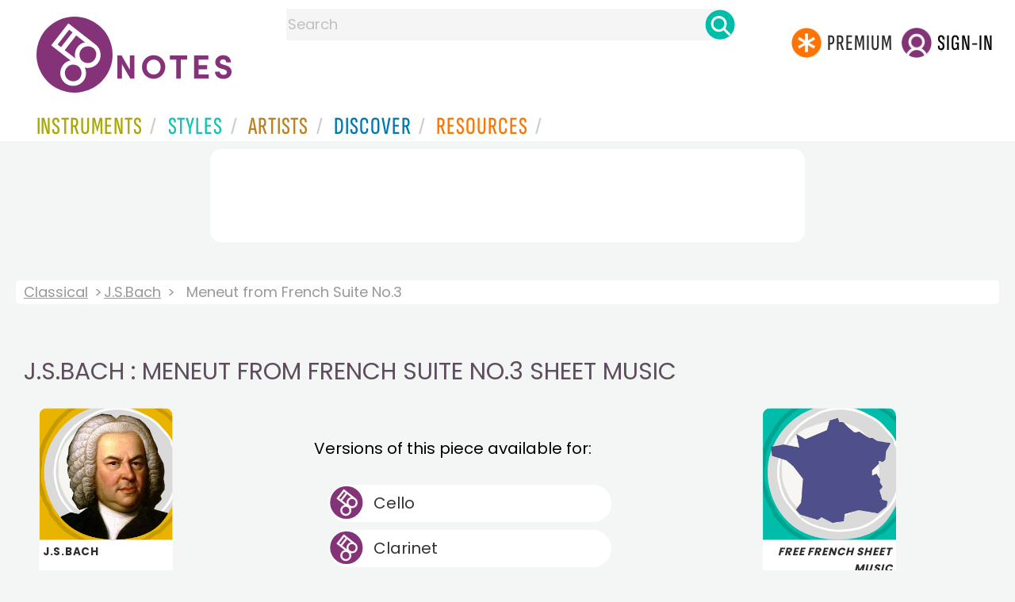

--- FILE ---
content_type: text/html
request_url: https://www.8notes.com/scores/Meneut_from_French_Suite_No_3_Bach_Johann_Sebastian.asp
body_size: 8001
content:

 
<!DOCTYPE HTML> 
 
<HTML>
<HEAD>
<TITLE>Free Sheet Music for J.S.Bach - Meneut from French Suite No.3   -  8notes.com</TITLE>
<META name="description" content="Download, print and play J.S.Bach Meneut from French Suite No.3 sheet music for various instruments  -  8notes.com">
<meta charset="UTF-8">



<link rel="canonical" href="https://www.8notes.com/scores/meneut_from_french_suite_no_3_bach_johann_sebastian.asp" />


<script language=javascript>
function playpreview(filebut) {
   ssrc=document.getElementById(filebut+'img').src
    if (ssrc.indexOf("/imc/stop.png")>0)
  {
      playalongstop()}
      else
      {playalongstop()
              
            document.getElementById(filebut+'img').src = '/imc/stop.png';
            
             
            document.getElementById(filebut).play();
            document.getElementById(filebut).currentTime = 0;
            document.getElementById(filebut).addEventListener("ended",function() {
            document.getElementById(filebut+'img').src = '/imc/play.png';
            });
         }
    }
    
    
    
    function playalongstop()
    {
    for(i=0;i<20;i++){
    if (document.getElementById('butnum'+i)){
            document.getElementById('butnum'+i).pause()
            document.getElementById('butnum'+i+'img').src = '/imc/play.png';
            
            }
    
    }
    
    }
    </script>

     <link rel="shortcut icon" type="image/png" href="/imc/favicon-32x32.png"/>
<link rel="icon" sizes="192x192" href="/imc/8notes-logo-circle192.png">
<meta name="viewport" content="width=device-width,initial-scale=1" />
 


<LINK href="/xs/x254min.css" type=text/css rel=stylesheet>
 
<style>.herobox {opacity:100;position:relative} 
#herobox1, #herobox2, #herobox3{opacity:100;} 

.highlight_menu {
    background-color: #ffcc6669;  
}
</style>

         
        <script>
        (adsbygoogle = window.adsbygoogle || []).push({
            google_ad_client: "ca-pub-1899416976695671",
            enable_page_level_ads: true
        });
        </script>
</head>


<body>
 



<div id=darkgreenstrip> 
<div class=full_width_display>
    <div id=header_container>
    <div class="header__logo-box">
    
<div id=logo><a href=/><img id=notescircle  src="/im/8notes-logo-circle3.svg" alt="8notes logo circle" height=95  ><img    id=notesnotes src="/im/notes-purple2.svg" alt="8notes logo"></a></div>

<div id=searchdiv>

    <form id=searchform class=searchform action=/school/search_fsm.asp method=get name=searchform  > 
 
        <button type="button" id="close_search" aria-label="Close Search" onclick="javascript:closeSearch()">    
            <span >x</span>
        </button>


        <input autocomplete="off" id=searchbox    placeholder="Search"  type=text   name=keyword>
        <button type=submit id=searchgo aria-label="Search" class=searchgo ></button>
    </form>
    
    <script language=javascript>
    
function highlightFirstItem(){let e=document.querySelector("#newsearchbox ul.searchlist li:first-child");e&&e.classList.add("highlight_menu")}function moveToNextItem(e){let t=e.nextElementSibling;if(!t){let i=e.parentNode.parentNode.nextElementSibling;i&&"livesearch"===i.id&&(t=i.querySelector("li"))}t&&(e.classList.remove("highlight_menu"),t.classList.add("highlight_menu"))}function highlightLastItem(){let e=document.querySelectorAll("#newsearchbox ul.searchlist"),t=e[e.length-1],i=t.lastElementChild;i&&i.classList.add("highlight_menu")}function moveToPreviousItem(e){let t=e.previousElementSibling;if(!t){let i=e.parentNode.parentNode.previousElementSibling;i&&"instrument_livesearch"===i.id&&(t=i.querySelector("li:last-child"))}t&&(e.classList.remove("highlight_menu"),t.classList.add("highlight_menu"))}document.addEventListener("keydown",function(e){
    const isSearchBoxFocused=document.activeElement.id==='searchbox';if(!isSearchBoxFocused){return;}
    let t=e.key,i=document.querySelector(".highlight_menu");"ArrowDown"===t||"ArrowUp"===t?(e.preventDefault(),(i=document.querySelector(".highlight_menu"))?"ArrowDown"===t?moveToNextItem(i):moveToPreviousItem(i):"ArrowDown"===t?highlightFirstItem():highlightLastItem()):"Enter"===t&&i&&(e.preventDefault(),window.location.href=i.querySelector("a").href)});

 
const inputField = document.getElementById('searchbox');
let lastSubmittedValue = "";
inputField.onkeyup = function(event) {
    if (!(event.key === "ArrowDown" || event.key === "ArrowUp")) {
         const currentValue = inputField.value;
        if (currentValue !== lastSubmittedValue && currentValue.length>0) {
            debouncedShowResult(currentValue);
            
            debouncedShowInstrumentResult(currentValue);
            lastSubmittedValue = currentValue; // Update the last submitted value
        }
    }
};
</script>
<div id=newsearchbox  >
<div id="instrument_livesearch"></div>
    <div id="livesearch"></div>
</div>
</div>

<ul class="header__login-box" id=nav2020>
      
		
    <li style="flex-grow: 1;"></li>
		 <li><a href=/subscriptions/ class=loginbuttons  id=subscribe><div class="center-wrapper"><div class=logintext>Premium</div></div></a></li><li><span class=loginbuttons  id=signin  onclick="javascript:openForm()"><div class="center-wrapper">Sign-in</div></span></li>


    </ul>
  </div>

 
 

    

<div id=headstr >
<nav id="navnew" role="navigation" >
    
    <label class="menu__btn" for="menu__toggle" data-btn>
       <span id=btnSpan1></span>
  <span id=btnSpan2></span>
  <span id=btnSpan3></span>
    </label>
<ul id="ulfornav" data="ulfornav" class="clearfix menu__box"  ><li><a title="instruments" href="/instruments/" aria-haspopup="true" ><span>Instruments</span></a>
<ul class=menuforward ><li><a href="/piano/">Piano</a></li><li><a href="/guitar/">Guitar</a></li>
<li><a href="/violin/">Violin</a></li><li><a href="/flute/">Flute</a></li>
<li><a href="/saxophone/">Saxophone</a></li><li><a href="/voice/">Voice</a></li><li><a href="/clarinet/">Clarinet</a></li>
<li><a href="/trumpet/">Trumpet</a></li><li><a href="/instruments/  ">Other Instruments</a></li></ul></li>
<li><a title="styles" href=/styles/  aria-haspopup="true" ><span>Styles</span></a>
<ul class=menuforward  >
<li><a href="/all/classical/sheet_music/">Classical</a></li><li><a href="/jazz/">Jazz</a></li><li><a href="/traditional/">Traditional</a></li><li><a href="/all/rock_and_pop/sheet_music/">Rock and Pop</a></li><li><a href="/all/christmas/sheet_music/">Christmas</a></li><li><a href="/world/">World</a></li><li><a href="/styles/">Other Styles</a></li></ul></li>

<li><a title="artists" href=/artists/ aria-haspopup="true" ><span>Artists</span></a>

<ul class=menuforward  ><li><a href="/bach.asp">Bach</a></li><li><a href="/beethoven.asp">Beethoven</a></li><li><a href="/mozart.asp">Mozart</a></li><li><a href="/tchaikovsky.asp">Tchaikovsky</a></li><li><a href="/joplin.asp">Scott Joplin</a></li><li><a href="/chopin.asp">Chopin</a></li><li><a href="/artists/">Other Artists</a></li></ul></li> 
 
<li><a title="artists" href=/discover/ aria-haspopup="true"><span>Discover</span></a>
<ul class=menuforward  ><li><a href="/discover/very_quick_guide.asp">Very Quick Guides</a></li><li><a href="/discover/repertoire_guides.asp">Repertoire Guides</a></li><li><a href="/discover/news.asp">News</a></li><li><a href="/discover/memes.asp">Memes</a></li><li><a href="/discover/instruments.asp">Instruments</a></li><li><a href="/discover/discover.asp">Discover Music</a></li><li><a href="/discover/holidays.asp">Holidays</a></li></ul></li> 
 
<li><a href="/extras/" aria-haspopup="true" ><span>Resources</span></a><ul class=menuforward  ><li><a href="/guitar_tuner/">Guitar Tuner</a></li><li><a href="/guitar_chord_chart/">Guitar Chord Chart</a></li><li><a href="/guitar_scales/">Guitar Scales</a></li><li><a href="/metronome/">Metronome</a></li><li><a href="/piano_chord_chart">Piano Chord Chart</a></li><li><a href="/theory/">Music Theory</a></li><li><a  title="members" href=/members/>Members Pieces</a></li><li><a  title="forums" href=/f/>Forums</a></li><li><a href="/school/whats_new.asp">Latest Additions</a></li><li><a href="/extras/">More Resources...</a></li></ul></li>
    <li class="mobonly"><a  title="guitar tuner" href=/guitar_tuner/>Guitar Tuner</a></li>
    <li class="mobonly"><a  title="guitar chord chart" href=/guitar_chord_chart/>Guitar Chord Chart</a></li>
    <li class="mobonly"><a  title="piano chord chart" href=/piano_chord_chart/>Piano Chord Chart</a></li>
    <li class="mobonly"><a  title="metronome" href=/metronome/>Metronome</a></li>

</ul>
    
</nav></div>
     </div> 
     </div> 
   </div>
 

<center> 

<div class="greybox-responsive" style="margin-top:10px" >

<ins class="adsbygoogle notes-responsive"
     style="display:inline-block"
     data-ad-client="ca-pub-1899416976695671"
     data-ad-slot="8666309865"></ins>
<script>
    (adsbygoogle = window.adsbygoogle || []).push({});
</script></div></center>

<!-- Google tag (gtag.js) -->
<script async src="https://www.googletagmanager.com/gtag/js?id=G-HJYQDND77B"></script>
<script>
  window.dataLayer = window.dataLayer || [];
  function gtag(){dataLayer.push(arguments);}
  gtag('js', new Date());

  gtag('config', 'G-HJYQDND77B');
</script>


 
 <style type=text/css>
 .requestlist {
        background: url(/imc/tips1.png) 0px 0px no-repeat #fff !important;
    background-size: 47px!important;
}


 .subsonly{    position: absolute;
    left: 180px;
    top: 34px;}
 .vlist  ul{list-style-type:none; line-height:1.2!important;margin-left: 0px!important }
 
 .vlist li a:not(.requestlist)::before{content: "";
    display: inline-block;
    vertical-align: middle;
    width: 43px;
    height: 43px;
    background: url(/im/8notes-circle-purple-sm.svg) 0 0/cover no-repeat;
    position: absolute;
    top: 1px;
    left: 0;
    
}
 .vlist li a {    min-width: 300px!important;    max-width: 300px!important;    
    text-decoration: none;
    font-size: 20px;
    margin-left: 19px;
    color: #333;
    background-clip: padding-box;
    padding: 0px 47px;
    display: block;
    margin-top: 10px;
    
    
}
.vlist li a{ background: #fff no-repeat 4px 4px; padding: 1px 0px 1px 56px;  line-height: 45px;    border-radius: 29px;position: relative;}
 .vlist{margin-top: 30px;
    padding: 0;
    column-count: 2;}

    .vlist li a:hover {
    background-color: #ffcc6669;
}
.vlist ul{padding-left: 0;}
.vlist ul li:last-child {
  position: relative;
  top: 30px; /* Adjust this to your need */
}

.vlist li a[href]:hover::before  {
   background: url(/im/8notes-circle-purple-sm.svg) 0 0/cover no-repeat;
    position: absolute;
transform: rotate(360deg);
    transition: transform .5s ease-in-out;
}

    @media all and ( max-width: 640px )
    {
     
      .vlist li a{min-width:200px!important;max-width:200px!important;}
    }
  @media all and ( max-width: 1440px )
     {.vlist{column-count:1}
    }
    .side_card{margin: 20px;}
     @media all and ( max-width: 840px )
     {.side_card{display:none}
    }
     


.versionlist li a {    min-width: 300px!important;    max-width: 300px!important; }
.versionlist li a:hover {color:#fff!important;background-color:var(--black-color)!important}
.versionlist li a:hover .scoreicon {
    transform: rotate(360deg);
    transition: transform 0.5s ease-in-out;
}
#leftcontent {   width:220px}
#centercontent {  flex: 1 1 150px;    padding: 20px;    display: flex;    justify-content: center;}
#centercontent h1{    margin-left: -19px;}
#rightcontent2 {  width:340px}
.versionlist li a{    padding: 3px 0px 3px 24px; margin: 0;min-width:300px!important;max-width:300px!important;}
.versionlist  ul{list-style-type:none; line-height:1.2!important;margin-left: 0px!important;}
 
    .preview_file { box-shadow:0px 1px 1px 0px rgba(0, 0, 0, 0.25);width:500px}


@media all and ( max-width: 1060px )
		{    .rightad2 {display:none}
		     
             
		}



    @media all and ( max-width: 640px )
    {
      .leftcontent{display:none;}
      .versionlist li a{min-width:200px!important;max-width:200px!important;}
    }
                     </style>

<br class=ca><br class=ca>




 
 <div class=full_width_display >
<div class="breadcrumb  ">
 <a href="/classical/">Classical</a>   <a href="/bach.asp">J.S.Bach</a>  <span>Meneut from French Suite No.3</span>
</div><BR><BR>
 
  <h1>J.S.Bach : Meneut from French Suite No.3 sheet music</h1>
 

<div style="display:flex;max-width:1270px;margin:auto;">


<div class=leftcontent>

<A class="gs2" style="margin: 20px;"  href="/bach.asp"><div class="box"><img class=artist_img  alt="J.S.Bach sheet music (free)" title="J.S.Bach sheet music "  width=200 height=158  src="/imc/250px-JSBach.jpg"><div class="text">J.S.Bach</div></div></a> 
	
</div>

       <div id=centercontent><p>







     



    
<div class=mainlist>
         
       <div class=vlist>
<ul><li>Versions of this piece available for: <BR><BR></li>


<li><a href=/scores/1464.asp>Cello
</a>
<li><a href=/scores/1466.asp>Clarinet
</a>
<li><a href=/scores/1465.asp>Flute
</a>
<li><a href=/scores/16415.asp>Keyboard (Melody & Chords)
</a>
<li><a href=/scores/2663.asp>Oboe
</a>
<li><a href=/scores/2511.asp>Piano
<div class="subsonly">(8notes PREMIUM)</div>
</a>
<li><a href=/scores/1467.asp>Recorder - Soprano (Descant)
</a>
<li><a href=/scores/2664.asp>Trombone
</a>
<li><a href=/scores/9880.asp>Trumpet
</a>
<li><a href=/scores/2531.asp>Viola
</a>
<li><a href=/scores/1463.asp>Violin
</a>

  
        
       <li>
       <a  class="requestlist"   href=/members/transp_request.asp?p=2&fsm_id=1467>Request New Version </a> <div class="subsonly">(8notes PREMIUM)</div>
       
 
       </ul></div>
    </div>
       <br /><br />
   
           <br /><br />  
  </div >
<div id=rightcontent2>

<div class=side_card style="font-style:italic">
     <a class="gs2 compilations" href="/world/france.asp"><div class="box"><img src=/imc/France.gif alt="French"  title="French"><div class="text_l text">Free French Sheet Music</div></div></a>  <br class=ca><br class=ca>
     </div>
    
 
 <div class="card  rightad2" style="margin:10px">
<center>
<ins class="adsbygoogle"
     style="display:inline-block;width:336px;height:280px"
     data-ad-client="ca-pub-1899416976695671"
     data-ad-slot="1169877464"></ins>
<script>
     (adsbygoogle = window.adsbygoogle || []).push({});
</script>
</center> </div>
 
<IMG height=5 src="/images/sp.gif"><BR>
 
 
 <div class="card  rightad2" style="margin:10px">
<center>
<ins class="adsbygoogle"
     style="display:inline-block;width:336px;height:280px"
     data-ad-client="ca-pub-1899416976695671"
     data-ad-slot="1169877464"></ins>
<script>
     (adsbygoogle = window.adsbygoogle || []).push({});
</script>
</center> </div>
 
<IMG height=5 src="/images/sp.gif"><BR>
 
</div>
</div>
<br class=ca><br class=ca><br class=ca>
    <div class=full_width_display  >
<div class=rightad style="width:100px"></div>

        <div class=full_width_display  >
      <div id=infobox class=infoboxes>
 <div id=info class=info><div class=info-i>Info</div></div> 
 <div class=comp-container>

<div class=comp-row><div class=comp-label>Artist:</div>
<div class=comp-content><a href=/bach.asp>J.S.Bach</a> (<img class=greenarrow src=/im/green_arrow3.png height="25" style="vertical-align:middle" /><a href=/biographies/bach.asp>biography</a>)</div></div>
<div class=comp-row><div class=comp-label>Born:</b></div><div class=comp-content>21 March 1685
,&nbsp;Eisenach
</div></div>
<div class=comp-row><div class=comp-label>Died:</b></div><div class=comp-content>28 July 1750
,&nbsp;Leipzig
</div></div>
<div class=comp-row><div class=comp-label>The Artist:</b></div><div class=comp-content>One of the greatest composers of all time. Bach wrote hundreds of pieces for organ, choir, as well as many other instruments. He spent most of his life as a church organist and a choir director. His music combines profound expression with clever musico-mathematical feats, like fugues and canons in which the same melody is played against itself in various ways.<BR>
</div></div> 

<div class=comp-row><div class=comp-label> Composed:</div><div class="comp-content">1722</div></div>
<div class=comp-row><div class=comp-label>  Info:</div><div class="comp-content">

The French Suites, BWV 812�817, are six suites which Johann Sebastian Bach wrote for the clavier (harpsichord or clavichord).<br>
The most prominent feature of the French Suites is the way Bach actively seeks the style galant.

 </div></div>

<div class=comp-row><div class=comp-label>Instrument:</div>
<div class=comp-content>
<nobr><a href=/recorder/>Recorder</a></nobr>&nbsp;
(<img class=greenarrow src=/im/green_arrow3.png height=25 style=vertical-align:middle />View more <a href=/recorder/sheet_music/?difficulty=3>Intermediate Recorder Music</a>)
</div></div>
<div class=comp-row><div class=comp-label>Style:</div>
<div class=comp-content>
<a href=/all/classical/sheet_music/>Classical</a>
(<img class=greenarrow src=/im/green_arrow3.png height=25 style=vertical-align:middle />View more <a href=/recorder/classical/sheet_music/>Classical Recorder Music</a>)
</div>
</div>

<div class=comp-row><div class=comp-label>Copyright:</div>
<div class=comp-content>
&copy; Copyright 2000-2025 Red Balloon Technology Ltd (8notes.com) <BR /><font size=2>This file may be printed and performed freely, but should not be digitally copied, shared or reproduced without permission.</font>
&nbsp; </div></div></div>

</div></div>
 


</DIV>      </DIV>      
   
</div></div>

<script src="/inc/footerminNOV23-2a.js" defer></script>

<br> 
<div class="form-popup " id="logindiv">
<div class=reveal-modal>
  <form action="/members/login2.asp" class=" modal-content  form-container" method=post>
    <div style="text-transform:uppercase">Login</div><button type="button"  id=login_close   onclick="closeForm()">x</button> 
<BR><BR>
    <label class=formlabel for="email"><b>Email</b></label><BR>
    <input type="text" placeholder="Enter Email" name="email" required>
<BR>
    <label class=formlabel for="psw"><b>Password</b></label><BR>
    <input type="password" placeholder="Enter Password" name="password" required>
	
<input type=hidden name=url value="/scores/Meneut_from_French_Suite_No_3_Bach_Johann_Sebastian.asp">
 
        <input type=checkbox class="styledinput" name=public value=1 checked> Remember on this computer?
        <BR><BR>
    <button type="submit" class="btn">Login</button>
	<div id=lgtxt>or</div>
	<button type="button" class="btn register" onclick="location.href='/members/register.asp'">Register</button>
    <div style="margin:auto;width:120px"><BR><a href=/members/forgotten.asp>Forgotten password?</a><BR></div>
  </form>
</div>
</div>


<footer>
<div id=botcontent>
<div id=botcontenttop>
<div class=botstuff>
<BR>
 
<ul id=botlist><li> <a HREF=/help/ ><span>Help</span></a></li> <li><a href=/help/money_back_guarantee.asp><span>Money Back Guarantee</span></a></li> <li><a href=/help/privacy.asp><span>Privacy Policy</span></a></li><li><a href=/help/terms.asp><span>Terms</span></a></li>
 <li><a href=/help/about.asp><span>About Us</span></a></li><li><a href=/tour.asp><span>Site Tour</span></a></li><li><a href=/help/contact.asp><span>Contact Us</span></a></li><li><a href=/questionnaire.asp><span>Help Us Improve!</span></a></li></ul></div>

<div class="botstuff"> <div class="centered"> </div><div class="centered"><ul id="flaglist"><li id="flag1"><a aria-label="Site tour (English)" href="/tour.asp"></a></li><li id="flag2"><a aria-label="Site tour (US English)" href="/tour.asp"></a></li><li id="flag3"><a aria-label="Site tour (French)" href="/tour_fr.asp"></a></li><li id="flag7"><a aria-label="Site tour (Japanese)" href="/tour_jp.asp"></a></li><li id="flag4"><a aria-label="Site tour (Chinese)" href="/tour_ch.asp"></a></li><li id="flag5"><a aria-label="Site tour (Spanish)" href="/tour_es.asp"></a></li><li id="flag6"><a aria-label="Site tour (German)" href="/tour_de.asp"></a></li></ul></div></div>
</div></div> 

<div class="botline1"><div class="s" >&copy; 2000-2026 8notes.com</div></div>
 </footer>
    <script type="text/javascript">
          function downloadJSAtOnload() {
          var element = document.createElement("script");
          element.src = "https://pagead2.googlesyndication.com/pagead/js/adsbygoogle.js";
          document.body.appendChild(element);
          }
          if (window.addEventListener)
          window.addEventListener("load", downloadJSAtOnload, false);
          else if (window.attachEvent)
          window.attachEvent("onload", downloadJSAtOnload);
          else window.onload = downloadJSAtOnload;
          </script>

</BODY>
</HTML>


--- FILE ---
content_type: text/html; charset=utf-8
request_url: https://www.google.com/recaptcha/api2/aframe
body_size: 267
content:
<!DOCTYPE HTML><html><head><meta http-equiv="content-type" content="text/html; charset=UTF-8"></head><body><script nonce="VAvNT-KvQi5Buo1s4ApnVw">/** Anti-fraud and anti-abuse applications only. See google.com/recaptcha */ try{var clients={'sodar':'https://pagead2.googlesyndication.com/pagead/sodar?'};window.addEventListener("message",function(a){try{if(a.source===window.parent){var b=JSON.parse(a.data);var c=clients[b['id']];if(c){var d=document.createElement('img');d.src=c+b['params']+'&rc='+(localStorage.getItem("rc::a")?sessionStorage.getItem("rc::b"):"");window.document.body.appendChild(d);sessionStorage.setItem("rc::e",parseInt(sessionStorage.getItem("rc::e")||0)+1);localStorage.setItem("rc::h",'1769539395558');}}}catch(b){}});window.parent.postMessage("_grecaptcha_ready", "*");}catch(b){}</script></body></html>